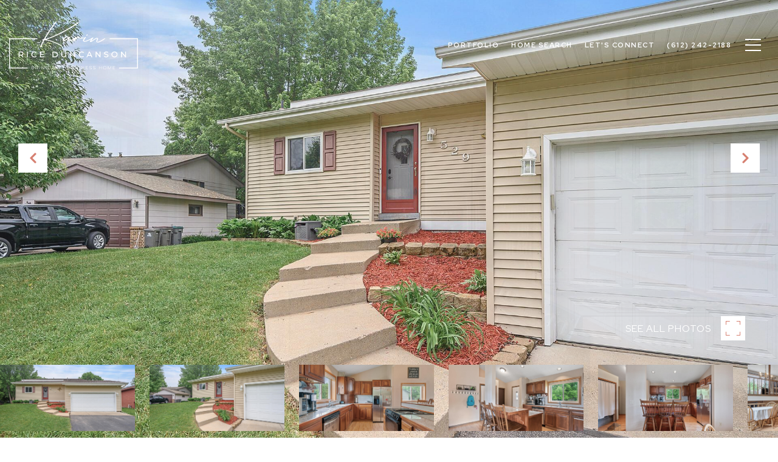

--- FILE ---
content_type: text/html
request_url: https://karinriceduncanson.com/modals.html
body_size: 4106
content:
    <style>
        #modal-86005e51-d320-46c1-8cfd-4c481e68ecd9 .close{display:none;}#modal-86005e51-d320-46c1-8cfd-4c481e68ecd9 .modal-content{height:100%;padding:80px 70px;}@media (max-width: 768px){#modal-86005e51-d320-46c1-8cfd-4c481e68ecd9 .modal-content{padding:24px;}}#modal-86005e51-d320-46c1-8cfd-4c481e68ecd9 .modal-content .popup-modal__close{display:block;}#modal-86005e51-d320-46c1-8cfd-4c481e68ecd9 .popup-modal{width:-webkit-fit-content;width:-moz-fit-content;width:fit-content;max-width:100%;margin-left:auto;margin-right:auto;position:relative;}#modal-86005e51-d320-46c1-8cfd-4c481e68ecd9 .popup-modal.with-image{height:100%;}#modal-86005e51-d320-46c1-8cfd-4c481e68ecd9 .popup-modal .lp-btn{-webkit-flex-shrink:0;-ms-flex-negative:0;flex-shrink:0;}#modal-86005e51-d320-46c1-8cfd-4c481e68ecd9 .popup-modal .lp-text--subtitle{max-width:100%;}#modal-86005e51-d320-46c1-8cfd-4c481e68ecd9 .popup-modal__close{position:absolute;right:5px;top:5px;z-index:10;background-color:transparent;border:none;width:40px;height:40px;cursor:pointer;opacity:0.2;display:none;color:inherit;}#modal-86005e51-d320-46c1-8cfd-4c481e68ecd9 .popup-modal__close:before,#modal-86005e51-d320-46c1-8cfd-4c481e68ecd9 .popup-modal__close:after{display:block;content:'';position:absolute;width:20px;height:2px;background-color:currentColor;left:50%;top:50%;}#modal-86005e51-d320-46c1-8cfd-4c481e68ecd9 .popup-modal__close:before{-webkit-transform:translate(-50%, -50%) rotate(45deg);-moz-transform:translate(-50%, -50%) rotate(45deg);-ms-transform:translate(-50%, -50%) rotate(45deg);transform:translate(-50%, -50%) rotate(45deg);}#modal-86005e51-d320-46c1-8cfd-4c481e68ecd9 .popup-modal__close:after{-webkit-transform:translate(-50%, -50%) rotate(-45deg);-moz-transform:translate(-50%, -50%) rotate(-45deg);-ms-transform:translate(-50%, -50%) rotate(-45deg);transform:translate(-50%, -50%) rotate(-45deg);}#modal-86005e51-d320-46c1-8cfd-4c481e68ecd9 .popup-modal__container{margin-left:auto;margin-right:auto;position:relative;height:100%;}#modal-86005e51-d320-46c1-8cfd-4c481e68ecd9 .popup-modal__container--with-image{min-height:463px;}@media (max-width: 768px){#modal-86005e51-d320-46c1-8cfd-4c481e68ecd9 .popup-modal__container--with-image{-webkit-flex-direction:column;-ms-flex-direction:column;flex-direction:column;overflow-y:auto;}}#modal-86005e51-d320-46c1-8cfd-4c481e68ecd9 .popup-modal__container--with-image .popup-modal__scroll{-webkit-flex-direction:row;-ms-flex-direction:row;flex-direction:row;display:-webkit-box;display:-webkit-flex;display:-ms-flexbox;display:flex;height:100%;min-height:463px;}@media (max-width: 768px){#modal-86005e51-d320-46c1-8cfd-4c481e68ecd9 .popup-modal__container--with-image .popup-modal__scroll{-webkit-flex-direction:column;-ms-flex-direction:column;flex-direction:column;min-height:100%;height:auto;}}#modal-86005e51-d320-46c1-8cfd-4c481e68ecd9 .popup-modal__container--with-image .popup-modal__image{width:50%;object-fit:cover;display:block;-webkit-flex-shrink:0;-ms-flex-negative:0;flex-shrink:0;}@media (max-width: 768px){#modal-86005e51-d320-46c1-8cfd-4c481e68ecd9 .popup-modal__container--with-image .popup-modal__image{width:100%;height:322px;}}#modal-86005e51-d320-46c1-8cfd-4c481e68ecd9 .popup-modal__container--with-image .popup-modal__form-field{margin-left:0;width:100%;max-width:100%;}@media (max-width: 768px){#modal-86005e51-d320-46c1-8cfd-4c481e68ecd9 .popup-modal__container--with-image .popup-modal__form-field{max-width:415px;}}#modal-86005e51-d320-46c1-8cfd-4c481e68ecd9 .popup-modal__container--with-image .popup-modal__title-group{text-align:left;}#modal-86005e51-d320-46c1-8cfd-4c481e68ecd9 .popup-modal__container--with-image .popup-modal__form{width:100%;}#modal-86005e51-d320-46c1-8cfd-4c481e68ecd9 .popup-modal__container--with-image .popup-modal__form.success{width:100%;}#modal-86005e51-d320-46c1-8cfd-4c481e68ecd9 .popup-modal__container--with-image .popup-modal__form-group{width:50%;padding-left:130px;padding-right:130px;}@media (max-width: 1200px){#modal-86005e51-d320-46c1-8cfd-4c481e68ecd9 .popup-modal__container--with-image .popup-modal__form-group{width:100%;padding:30px 50px;}}@media (max-width: 768px){#modal-86005e51-d320-46c1-8cfd-4c481e68ecd9 .popup-modal__container--with-image .popup-modal__form-group{width:100%;padding:20px;}}#modal-86005e51-d320-46c1-8cfd-4c481e68ecd9 .popup-modal__container--with-image .popup-modal__form-scroll{display:-webkit-box;display:-webkit-flex;display:-ms-flexbox;display:flex;-webkit-box-pack:start;-ms-flex-pack:start;-webkit-justify-content:flex-start;justify-content:flex-start;-webkit-align-items:flex-start;-webkit-box-align:flex-start;-ms-flex-align:flex-start;align-items:flex-start;-webkit-flex-direction:column;-ms-flex-direction:column;flex-direction:column;margin-top:auto;margin-bottom:auto;}@media (max-width: 768px){#modal-86005e51-d320-46c1-8cfd-4c481e68ecd9 .popup-modal__container--with-image .popup-modal__form-scroll{width:100%;padding:20px;min-height:auto;overflow-y:unset;}}#modal-86005e51-d320-46c1-8cfd-4c481e68ecd9 .popup-modal__title-group{margin-left:0;margin-right:0;}#modal-86005e51-d320-46c1-8cfd-4c481e68ecd9 .popup-modal__scroll{max-height:100%;overflow-y:auto;}#modal-86005e51-d320-46c1-8cfd-4c481e68ecd9 .popup-modal__form{text-align:center;max-width:100%;width:860px;display:-webkit-box;display:-webkit-flex;display:-ms-flexbox;display:flex;-webkit-flex-direction:column;-ms-flex-direction:column;flex-direction:column;-webkit-box-pack:center;-ms-flex-pack:center;-webkit-justify-content:center;justify-content:center;position:relative;margin-bottom:0;height:100%;margin-left:auto;margin-right:auto;}#modal-86005e51-d320-46c1-8cfd-4c481e68ecd9 .popup-modal__form-group{padding:80px;width:100%;overflow-y:auto;display:-webkit-box;display:-webkit-flex;display:-ms-flexbox;display:flex;}@media (max-width: 768px){#modal-86005e51-d320-46c1-8cfd-4c481e68ecd9 .popup-modal__form-group{padding:30px;overflow-y:unset;}}#modal-86005e51-d320-46c1-8cfd-4c481e68ecd9 .popup-modal__form-scroll{width:100%;}#modal-86005e51-d320-46c1-8cfd-4c481e68ecd9 .popup-modal__form-field{max-width:415px;margin-left:auto;margin-right:auto;}#modal-86005e51-d320-46c1-8cfd-4c481e68ecd9 .popup-modal__input{width:100%;margin-bottom:24px;}#modal-86005e51-d320-46c1-8cfd-4c481e68ecd9 .popup-modal .thank-you{display:none;padding:80px;width:100vw;max-width:100%;-webkit-flex-direction:column;-ms-flex-direction:column;flex-direction:column;-webkit-box-pack:center;-ms-flex-pack:center;-webkit-justify-content:center;justify-content:center;-webkit-align-items:center;-webkit-box-align:center;-ms-flex-align:center;align-items:center;}@media (max-width: 768px){#modal-86005e51-d320-46c1-8cfd-4c481e68ecd9 .popup-modal .thank-you{padding:30px;}}#modal-86005e51-d320-46c1-8cfd-4c481e68ecd9 .popup-modal .success .thank-you{display:-webkit-box;display:-webkit-flex;display:-ms-flexbox;display:flex;}#modal-86005e51-d320-46c1-8cfd-4c481e68ecd9 .popup-modal .success .popup-modal__form-scroll{display:none;}#modal-86005e51-d320-46c1-8cfd-4c481e68ecd9 .popup-modal .success .popup-modal__image{display:none;}#modal-86005e51-d320-46c1-8cfd-4c481e68ecd9 .popup-modal .success .popup-modal__form-group{display:none;}#modal-86005e51-d320-46c1-8cfd-4c481e68ecd9 .popup-modal .popup-modal__container--with-image .success .popup-modal__scroll{display:none;}#modal-86005e51-d320-46c1-8cfd-4c481e68ecd9 .h-pot{height:0;width:0;overflow:hidden;visibility:hidden;line-height:0;font-size:0;position:absolute;}#modal-86005e51-d320-46c1-8cfd-4c481e68ecd9 .lp-h-pot{width:1px;}#modal-86005e51-d320-46c1-8cfd-4c481e68ecd9 .lp-disclaimer{max-width:415px;margin:0 auto 20px auto;}
    </style>
    <script type="text/javascript">
        window.luxuryPresence._modalIncludes = {"modals":[{"modalId":"86005e51-d320-46c1-8cfd-4c481e68ecd9","websiteId":"e78edfc6-5651-49c2-b8e8-da07b397ec5d","templateId":null,"elementId":"565537f4-5abc-4e82-a579-1dcb0c087620","name":"Email Sign Up Modal","displayOrder":0,"formValues":{"image":"","title":"Like what you're reading?","subheader":"Sign up to learn more!","buttonText":"SUBMIT","buttonStyle":"button-style-1","backgroundType":{"bgType":"SOLID","bgColor":"#ffffff","bgImage":"https://media-production.lp-cdn.com/media/5b100ecb-79d9-40e5-b66d-462e5805698b","bgVideo":"https://luxuryp.s3.amazonaws.com/video/4ktguf3j1dfhigo4eboe9uaor.mp4","opacity":0,"fontColor":"#000000","overlayColor":"rgba(0, 0, 0, 0)","bgVideoPoster":null},"secondaryButton":{"id":"64","path":"/properties","show":true,"type":"LINK","email":"","phone":"","style":"button-style-1","content":"VIEW ALL PROPERTIES"},"success-message":"Thank You!","success-description":"","RedirectAfterFormSubmissionURL":""},"customHtmlMarkdown":null,"customCss":null,"sourceResource":null,"sourceVariables":{},"pageSpecific":true,"trigger":"TIMER","backgroundColor":"rgba(0,0,0,.92)","colorSettings":null,"timerDelay":5000,"lastUpdatingUserId":"862df6dc-25f7-410c-8e3b-3983657ec2f8","lastUpdateHash":"1da32faf-a1ce-590b-bc41-42b3db4045a9","createdAt":"2023-04-03T13:16:41.919Z","updatedAt":"2025-01-03T21:51:09.363Z","mediaMap":{},"created_at":"2023-04-03T13:16:41.919Z","updated_at":"2025-01-03T21:51:09.363Z","deleted_at":null,"pages":[{"modalId":"86005e51-d320-46c1-8cfd-4c481e68ecd9","pageId":"e9fea35e-3ddf-4b15-99c5-15501e31e467","createdAt":"2023-04-03T13:17:33.269Z"}]}]};

        const {loadJs, loadCss, jsLibsMap} = window.luxuryPresence.libs;

        const enabledLibsMap = {
            enableParollerJs: 'paroller',
            enableIonRangeSlider: 'ionRangeSlider',
            enableSplide: 'splide',
            enableWowJs: 'wow',
            enableJquery: 'jquery',
            enableSlickJs: 'slick',
        };
        const requiredLibs = [];
                requiredLibs.push(enabledLibsMap['enableWowJs']);
                requiredLibs.push(enabledLibsMap['enableSlickJs']);
                requiredLibs.push(enabledLibsMap['enableParollerJs']);
                requiredLibs.push(enabledLibsMap['enableIonRangeSlider']);
                requiredLibs.push(enabledLibsMap['enableJquery']);
                requiredLibs.push(enabledLibsMap['enableSplide']);

        const loadScriptAsync = (url) => {
            return new Promise((resolve, reject) => {
                loadJs(url, resolve);
            });
        };

        const loadDependencies = async (libs) => {
            for (const lib of libs) {
                const libConfig = jsLibsMap[lib];
                if (libConfig && !libConfig.isLoaded) {

                    if (libConfig.requires) {
                        await loadDependencies(libConfig.requires);
                    }

                    await loadScriptAsync(libConfig.jsSrc);
                    if (libConfig.cssSrc) {
                        loadCss(libConfig.cssSrc);
                    }

                    libConfig.isLoaded = true;
                }
            }
        };


        const initializeModalScripts = () => {
                try {
(function init(sectionDomId) {
  var section = $('#' + sectionDomId);
  section.find('.popup-modal').on('click', function (e) {
    e.stopPropagation();
    return;
  });
  section.on('click', function () {
    window.lpUI.hideModal(sectionDomId);
  });
  $('#' + sectionDomId).on('lpui-show', function () {
    window.lpUI.requestScrollLock(sectionDomId);
  });
  const form = $("#" + sectionDomId).find("form");
  const redirectLink = $('#' + sectionDomId + ' .redirect-link');
  form.on("reset", function () {
    redirectPage(redirectLink);
  });
  function redirectPage(link) {
    if (link.length) {
      const rawHref = link.attr('href');
      link.attr('href', setHttp(rawHref));
      link[0].click();
    }
  }
  function setHttp(link) {
    if (link.search(/^http[s]?\:\/\/|\//) == -1) {
      link = 'http://' + link;
    }
    return link;
  }
})('modal-86005e51-d320-46c1-8cfd-4c481e68ecd9', 'undefined');
} catch(e) {
console.log(e);
}
        };

        // Dynamically load all required libraries and execute modal scripts
        (async () => {
            try {
                await loadDependencies(requiredLibs);
                initializeModalScripts();
            } catch (error) {
                console.error("Error loading libraries: ", error);
            }
        })();
    </script>
        <div id="modal-86005e51-d320-46c1-8cfd-4c481e68ecd9" class="modal "
            data-el-id="565537f4-5abc-4e82-a579-1dcb0c087620"
            style="background-color: rgba(0,0,0,.92);"
            >
            <div class="modal-content">
                <div class="popup-modal  redesign">
        
          <div class="popup-modal__container ">
        
        
            <form class="popup-modal__form " data-type="contact-form" style="background: #ffffff; color: #000000">
              <button class="popup-modal__close close"></button>
              <div class="popup-modal__scroll">
                <div class="popup-modal__form-group">
                  
                    <div class="popup-modal__form-scroll">
        
                    <div class="lp-title-group popup-modal__title-group">
                      <h2 class="lp-h2">Like what you&#x27;re reading?</h2>
                      <div class="lp-h4 lp-text--subtitle lp-pre-line">Sign up to learn more!</div>
                    </div>
        
                    <div class="popup-modal__form-field">
                      <input id="mp-email" name="email" type="email" class="lp-input popup-modal__input" placeholder="Email" required pattern="[a-zA-Z0-9.!#$%&amp;’*+/=?^_`{|}~-]+@[a-zA-Z0-9-]+(?:\.[a-zA-Z0-9-]+)+">
                      <input type="hidden" name="source" value="CONTACT_INQUIRY">
                      <input id="mp-middleName" name="middleName" value="" autocomplete="off" tabindex="-1" class="lp-h-pot">
                    </div>
                    <div class="lp-disclaimer">  <label style='display: none;' for='-termsAccepted'>Opt In/Disclaimer Consent:</label>
          <label class='lp-tcr-content'>
            <span class='lp-tcr-checkbox'>
              <input
                type='checkbox'
                id='-termsAccepted'
                name='termsAccepted'
                oninvalid="this.setCustomValidity('Please accept the terms and conditions')"
                oninput="this.setCustomValidity('')"
                required
              /></span>
            <span class='lp-tcr-message'>
              
                I agree to be contacted by
                Karin Rice Duncanson
                via call, email, and text for real estate services. To opt out, you can reply 'stop' at any time or reply 'help' for assistance. 
                You can also click the unsubscribe link in the emails. Message and data rates may apply. Message frequency may vary.
                <a href='/terms-and-conditions' target='_blank'>Privacy Policy</a>.
            </span>
          </label>
        </div>
                    <button class="lp-btn lp-btn--dark lp-btn--outline lp-btn--mob-full-width button-style-1" type="submit">SUBMIT</button>
                  </div>
        
                </div>
              </div>
        
              <div class="thank-you ">
                <div class="lp-title-group">
                  <h2 class="lp-h2">Thank You!</h2>
                </div>
                        <a
                            href="/properties"
                            
                            class="lp-btn lp-btn--dark lp-btn--outline lp-btn--mob-full-width button-style-1"
                            
                            
                            
                            
                            
                            >
                                    VIEW ALL PROPERTIES
                            </a>
              </div>
            </form>
            
          </div>
        </div>
            </div>
            <button class="close lp-close" type="button" aria-label="close modal">
                <span class="lp-close-icon" aria-hidden="true"></span>
            </button>
        </div><script>(function(){function c(){var b=a.contentDocument||a.contentWindow.document;if(b){var d=b.createElement('script');d.innerHTML="window.__CF$cv$params={r:'9c3b5b51fe353cd0',t:'MTc2OTM4MTcxMS4wMDAwMDA='};var a=document.createElement('script');a.nonce='';a.src='/cdn-cgi/challenge-platform/scripts/jsd/main.js';document.getElementsByTagName('head')[0].appendChild(a);";b.getElementsByTagName('head')[0].appendChild(d)}}if(document.body){var a=document.createElement('iframe');a.height=1;a.width=1;a.style.position='absolute';a.style.top=0;a.style.left=0;a.style.border='none';a.style.visibility='hidden';document.body.appendChild(a);if('loading'!==document.readyState)c();else if(window.addEventListener)document.addEventListener('DOMContentLoaded',c);else{var e=document.onreadystatechange||function(){};document.onreadystatechange=function(b){e(b);'loading'!==document.readyState&&(document.onreadystatechange=e,c())}}}})();</script>

--- FILE ---
content_type: text/html; charset=utf-8
request_url: https://bss.luxurypresence.com/buttons/googleOneTap?companyId=3d2331da-e781-4d5d-b46f-f64da520a976&websiteId=e78edfc6-5651-49c2-b8e8-da07b397ec5d&pageId=850a27a6-8445-4982-ba1b-8cd1385065c2&sourceUrl=https%3A%2F%2Fkarinriceduncanson.com%2Fproperties%2F529-concord-circle-chaska-mn-55318-6366221&pageMeta=%7B%22sourceResource%22%3A%22properties%22%2C%22pageElementId%22%3A%223b438c27-171d-4eae-8897-4ea2bdde389b%22%2C%22pageQueryVariables%22%3A%7B%22property%22%3A%7B%22id%22%3A%223b438c27-171d-4eae-8897-4ea2bdde389b%22%7D%2C%22properties%22%3A%7B%22relatedNeighborhoodPropertyId%22%3A%223b438c27-171d-4eae-8897-4ea2bdde389b%22%2C%22sort%22%3A%22salesPrice%22%7D%2C%22neighborhood%22%3A%7B%7D%2C%22pressReleases%22%3A%7B%22propertyId%22%3A%223b438c27-171d-4eae-8897-4ea2bdde389b%22%7D%7D%7D
body_size: 2886
content:
<style>
  html, body {margin: 0; padding: 0;}
</style>
<script src="https://accounts.google.com/gsi/client" async defer></script>
<script>
const parseURL = (url) => {
    const a = document.createElement('a');
    a.href = url;
    return a.origin;
}

const login = (token, provider, source)  => {
  const origin = (window.location != window.parent.location)
    ? parseURL(document.referrer)
    : window.location.origin;  
  const xhr = new XMLHttpRequest();
  xhr.responseType = 'json';
  xhr.onreadystatechange = function() {
    if (xhr.readyState === 4) {
      const response = xhr.response;
      const msg = {
        event: response.status,
        provider: provider,
        source: source,
        token: token
      }
      window.parent.postMessage(msg, origin);
    }
  }
  xhr.withCredentials = true;
  xhr.open('POST', `${origin}/api/v1/auth/login`, true);
  xhr.setRequestHeader("Content-Type", "application/json;charset=UTF-8");
  xhr.send(JSON.stringify({
    token,
    provider,
    source,
    websiteId: 'e78edfc6-5651-49c2-b8e8-da07b397ec5d',
    companyId: '3d2331da-e781-4d5d-b46f-f64da520a976',
    pageId: '850a27a6-8445-4982-ba1b-8cd1385065c2',
    sourceUrl: 'https://karinriceduncanson.com/properties/529-concord-circle-chaska-mn-55318-6366221',
    pageMeta: '{"sourceResource":"properties","pageElementId":"3b438c27-171d-4eae-8897-4ea2bdde389b","pageQueryVariables":{"property":{"id":"3b438c27-171d-4eae-8897-4ea2bdde389b"},"properties":{"relatedNeighborhoodPropertyId":"3b438c27-171d-4eae-8897-4ea2bdde389b","sort":"salesPrice"},"neighborhood":{},"pressReleases":{"propertyId":"3b438c27-171d-4eae-8897-4ea2bdde389b"}}}',
    utm: '',
    referrer: ''
  }));
}

function getExpirationCookie(expiresInMiliseconds) {
  const tomorrow  = new Date(Date.now() + expiresInMiliseconds); // The Date object returns today's timestamp
  return `karinriceduncanson.com-SID=true; expires=${tomorrow.toUTCString()}; path=/; Secure; SameSite=None`;
}

function handleCredentialResponse(response) {
  document.cookie = getExpirationCookie(24 * 60 * 60 * 1000); // 1 day
  login(response.credential, 'GOOGLE', 'GOOGLE_SIGN_ON');
}

function handleClose() {
  const msg = {
    event: 'cancel',
    provider: 'GOOGLE',
    source: 'GOOGLE_SIGN_ON'
  }
  const origin = (window.location != window.parent.location)
    ? parseURL(document.referrer)
    : window.location.origin;
  window.parent.postMessage(msg, origin);
  document.cookie = getExpirationCookie(2 * 60 * 60 * 1000); // 2 hours
}

</script>
<div id="g_id_onload"
  data-client_id="673515100752-7s6f6j0qab4skl22cjpp7eirb2rjmfcg.apps.googleusercontent.com"
  data-callback="handleCredentialResponse"
  data-intermediate_iframe_close_callback="handleClose"
  data-state_cookie_domain = "karinriceduncanson.com"
  data-allowed_parent_origin="https://karinriceduncanson.com"
  data-skip_prompt_cookie="karinriceduncanson.com-SID"
  data-cancel_on_tap_outside="false"
></div>

--- FILE ---
content_type: application/javascript; charset=UTF-8
request_url: https://karinriceduncanson.com/cdn-cgi/challenge-platform/h/b/scripts/jsd/d251aa49a8a3/main.js?
body_size: 9205
content:
window._cf_chl_opt={AKGCx8:'b'};~function(k6,Ky,KH,Kx,Kv,Ko,KQ,Kr,Kq,k1){k6=Z,function(E,K,kb,k5,k,L){for(kb={E:300,K:403,k:318,L:371,l:363,f:462,C:316,I:322,T:416,i:410,G:333,A:305},k5=Z,k=E();!![];)try{if(L=-parseInt(k5(kb.E))/1*(-parseInt(k5(kb.K))/2)+parseInt(k5(kb.k))/3+parseInt(k5(kb.L))/4+-parseInt(k5(kb.l))/5*(parseInt(k5(kb.f))/6)+parseInt(k5(kb.C))/7*(parseInt(k5(kb.I))/8)+parseInt(k5(kb.T))/9*(parseInt(k5(kb.i))/10)+parseInt(k5(kb.G))/11*(-parseInt(k5(kb.A))/12),K===L)break;else k.push(k.shift())}catch(l){k.push(k.shift())}}(S,586970),Ky=this||self,KH=Ky[k6(362)],Kx=function(LL,Lk,LK,LE,LZ,k7,K,k,L,l){return LL={E:431,K:531,k:437,L:435,l:521},Lk={E:404,K:388,k:515,L:490,l:511,f:405,C:323,I:404,T:404,i:419,G:530,A:359,U:331,F:312,s:429,J:404,B:342,P:343,X:380,e:404,Y:314,W:533,V:474,m:463,z:533,b:404,y:348,H:504,x:348,v:499,o:404},LK={E:330},LE={E:411},LZ={E:326,K:544,k:405,L:323,l:330,f:420,C:465,I:348,T:451,i:445,G:430,A:504,U:430,F:375,s:411,J:312,B:342,P:417,X:312,e:393,Y:426,W:436,V:380,m:312,z:411,b:450,y:405,H:404,x:323,v:311,o:429,R:538,d:451,j:445,Q:430,D:380,M:312,h:411,n:429,g:380,c:312,N:349,a:331,O:516,w0:480,w1:380,w2:312,w3:450,w4:539,w5:385,w6:312,w7:349,w8:454,w9:312,ww:463},k7=k6,K={'UsfNR':k7(LL.E),'Egdue':function(f,C){return f==C},'NVfRS':function(f,C){return f<C},'DUHbY':function(f,C){return f+C},'LniJu':function(f,C){return f>C},'SbQay':function(f,C){return f(C)},'dJqEo':function(f,C){return C==f},'duRVK':function(f,C){return f<C},'CoAIh':function(f,C){return C|f},'xwQWY':function(f,C){return f==C},'Impfn':function(f,C){return f-C},'eqqdA':function(f,C){return f<<C},'Fvbwg':function(f,C){return f|C},'hnKQR':function(f,C){return C&f},'zpkRR':function(f,C){return f==C},'PtfiQ':function(f,C){return C==f},'UCFgG':function(f,C){return f(C)},'xlYHS':function(f,C){return f>C},'DDhdR':function(f,C){return f<<C},'yyyGK':function(f,C){return f==C},'UUybQ':function(f,C){return C|f},'nzxHL':function(f,C){return f-C},'JWXgE':k7(LL.K),'WdIRm':k7(LL.k),'kipxn':function(f,C){return C!=f},'gjhWk':function(f,C){return C==f},'aNHhQ':function(f,C){return f<C},'PxLhN':function(f,C){return f(C)},'gZiCT':function(f,C){return f!=C},'qFawe':function(f,C){return f==C},'vujKM':function(f,C){return f*C},'Gzwun':function(f,C){return C==f}},k=String[k7(LL.L)],L={'h':function(f,L9){return L9={E:431,K:348},f==null?'':L.g(f,6,function(C,k8){return k8=Z,k8(L9.E)[k8(L9.K)](C)})},'g':function(C,I,T,LS,k9,i,G,A,U,F,s,J,B,P,X,Y,W,V,z,y,H){if(LS={E:326,K:348},k9=k7,i={},i[k9(LZ.E)]=K[k9(LZ.K)],G=i,K[k9(LZ.k)](null,C))return'';for(U={},F={},s='',J=2,B=3,P=2,X=[],Y=0,W=0,V=0;K[k9(LZ.L)](V,C[k9(LZ.l)]);V+=1)if(k9(LZ.f)===k9(LZ.C))return null==L?'':T.g(X,6,function(o,kw){return kw=k9,G[kw(LS.E)][kw(LS.K)](o)});else if(z=C[k9(LZ.I)](V),Object[k9(LZ.T)][k9(LZ.i)][k9(LZ.G)](U,z)||(U[z]=B++,F[z]=!0),y=K[k9(LZ.A)](s,z),Object[k9(LZ.T)][k9(LZ.i)][k9(LZ.G)](U,y))s=y;else{if(Object[k9(LZ.T)][k9(LZ.i)][k9(LZ.U)](F,s)){if(K[k9(LZ.F)](256,s[k9(LZ.s)](0))){for(A=0;A<P;Y<<=1,I-1==W?(W=0,X[k9(LZ.J)](K[k9(LZ.B)](T,Y)),Y=0):W++,A++);for(H=s[k9(LZ.s)](0),A=0;8>A;Y=Y<<1|H&1.67,K[k9(LZ.P)](W,I-1)?(W=0,X[k9(LZ.X)](T(Y)),Y=0):W++,H>>=1,A++);}else{for(H=1,A=0;K[k9(LZ.e)](A,P);Y=K[k9(LZ.Y)](Y<<1.54,H),K[k9(LZ.W)](W,K[k9(LZ.V)](I,1))?(W=0,X[k9(LZ.m)](T(Y)),Y=0):W++,H=0,A++);for(H=s[k9(LZ.z)](0),A=0;16>A;Y=K[k9(LZ.b)](Y,1)|H&1.73,W==I-1?(W=0,X[k9(LZ.m)](T(Y)),Y=0):W++,H>>=1,A++);}J--,K[k9(LZ.y)](0,J)&&(J=Math[k9(LZ.H)](2,P),P++),delete F[s]}else for(H=U[s],A=0;K[k9(LZ.x)](A,P);Y=K[k9(LZ.v)](Y<<1.36,K[k9(LZ.o)](H,1)),K[k9(LZ.R)](W,I-1)?(W=0,X[k9(LZ.J)](T(Y)),Y=0):W++,H>>=1,A++);s=(J--,K[k9(LZ.P)](0,J)&&(J=Math[k9(LZ.H)](2,P),P++),U[y]=B++,K[k9(LZ.B)](String,z))}if(s!==''){if(Object[k9(LZ.d)][k9(LZ.j)][k9(LZ.Q)](F,s)){if(K[k9(LZ.F)](256,s[k9(LZ.z)](0))){for(A=0;A<P;Y<<=1,K[k9(LZ.R)](W,K[k9(LZ.D)](I,1))?(W=0,X[k9(LZ.M)](T(Y)),Y=0):W++,A++);for(H=s[k9(LZ.h)](0),A=0;8>A;Y=Y<<1|K[k9(LZ.n)](H,1),K[k9(LZ.R)](W,K[k9(LZ.g)](I,1))?(W=0,X[k9(LZ.c)](T(Y)),Y=0):W++,H>>=1,A++);}else{for(H=1,A=0;A<P;Y=Y<<1.82|H,K[k9(LZ.N)](W,K[k9(LZ.V)](I,1))?(W=0,X[k9(LZ.X)](K[k9(LZ.a)](T,Y)),Y=0):W++,H=0,A++);for(H=s[k9(LZ.s)](0),A=0;K[k9(LZ.O)](16,A);Y=K[k9(LZ.w0)](Y,1)|1&H,W==K[k9(LZ.w1)](I,1)?(W=0,X[k9(LZ.w2)](T(Y)),Y=0):W++,H>>=1,A++);}J--,J==0&&(J=Math[k9(LZ.H)](2,P),P++),delete F[s]}else for(H=U[s],A=0;A<P;Y=K[k9(LZ.w3)](Y,1)|K[k9(LZ.n)](H,1),K[k9(LZ.w4)](W,I-1)?(W=0,X[k9(LZ.w2)](T(Y)),Y=0):W++,H>>=1,A++);J--,J==0&&P++}for(H=2,A=0;A<P;Y=K[k9(LZ.w5)](K[k9(LZ.b)](Y,1),1.51&H),W==K[k9(LZ.D)](I,1)?(W=0,X[k9(LZ.w6)](T(Y)),Y=0):W++,H>>=1,A++);for(;;)if(Y<<=1,K[k9(LZ.w7)](W,K[k9(LZ.w8)](I,1))){X[k9(LZ.w9)](T(Y));break}else W++;return X[k9(LZ.ww)]('')},'j':function(f,kS){return kS=k7,f==null?'':f==''?null:L.i(f[kS(LK.E)],32768,function(C,kZ){return kZ=kS,f[kZ(LE.E)](C)})},'i':function(C,I,T,kE,i,G,A,U,F,s,J,B,P,X,Y,W,z,V){for(kE=k7,i=[],G=4,A=4,U=3,F=[],B=T(0),P=I,X=1,s=0;3>s;i[s]=s,s+=1);for(Y=0,W=Math[kE(Lk.E)](2,2),J=1;J!=W;kE(Lk.K)===K[kE(Lk.k)]?Y(K[kE(Lk.L)]+L[kE(Lk.l)]):(V=P&B,P>>=1,K[kE(Lk.f)](0,P)&&(P=I,B=T(X++)),Y|=(K[kE(Lk.C)](0,V)?1:0)*J,J<<=1));switch(Y){case 0:for(Y=0,W=Math[kE(Lk.I)](2,8),J=1;J!=W;V=P&B,P>>=1,0==P&&(P=I,B=T(X++)),Y|=J*(0<V?1:0),J<<=1);z=k(Y);break;case 1:for(Y=0,W=Math[kE(Lk.T)](2,16),J=1;K[kE(Lk.i)](J,W);V=P&B,P>>=1,K[kE(Lk.G)](0,P)&&(P=I,B=T(X++)),Y|=(K[kE(Lk.A)](0,V)?1:0)*J,J<<=1);z=K[kE(Lk.U)](k,Y);break;case 2:return''}for(s=i[3]=z,F[kE(Lk.F)](z);;){if(X>C)return'';for(Y=0,W=Math[kE(Lk.E)](2,U),J=1;W!=J;V=K[kE(Lk.s)](B,P),P>>=1,0==P&&(P=I,B=T(X++)),Y|=J*(0<V?1:0),J<<=1);switch(z=Y){case 0:for(Y=0,W=Math[kE(Lk.J)](2,8),J=1;W!=J;V=B&P,P>>=1,0==P&&(P=I,B=K[kE(Lk.B)](T,X++)),Y|=(0<V?1:0)*J,J<<=1);i[A++]=K[kE(Lk.P)](k,Y),z=K[kE(Lk.X)](A,1),G--;break;case 1:for(Y=0,W=Math[kE(Lk.e)](2,16),J=1;K[kE(Lk.Y)](J,W);V=P&B,P>>=1,K[kE(Lk.W)](0,P)&&(P=I,B=T(X++)),Y|=K[kE(Lk.V)](0<V?1:0,J),J<<=1);i[A++]=k(Y),z=A-1,G--;break;case 2:return F[kE(Lk.m)]('')}if(K[kE(Lk.z)](0,G)&&(G=Math[kE(Lk.b)](2,U),U++),i[z])z=i[z];else if(A===z)z=s+s[kE(Lk.y)](0);else return null;F[kE(Lk.F)](z),i[A++]=K[kE(Lk.H)](s,z[kE(Lk.x)](0)),G--,s=z,K[kE(Lk.v)](0,G)&&(G=Math[kE(Lk.o)](2,U),U++)}}},l={},l[k7(LL.l)]=L.h,l}(),Kv={},Kv[k6(495)]='o',Kv[k6(383)]='s',Kv[k6(317)]='u',Kv[k6(478)]='z',Kv[k6(484)]='n',Kv[k6(520)]='I',Kv[k6(353)]='b',Ko=Kv,Ky[k6(339)]=function(E,K,L,C,Lv,Lx,LH,kl,I,i,G,A,U,F,s){if(Lv={E:336,K:422,k:517,L:442,l:357,f:547,C:414,I:308,T:528,i:414,G:486,A:382,U:330,F:526,s:447,J:411,B:525,P:312,X:337,e:487,Y:324,W:312,V:487,m:464,z:337,b:439,y:485,H:398,x:441,v:398,o:404,R:555,d:370,j:421,Q:360,D:338},Lx={E:472,K:332,k:330,L:422,l:500},LH={E:451,K:445,k:430,L:312},kl=k6,I={'GrKJt':function(J,B){return J<B},'ftJhQ':function(J,B){return B===J},'gZMsc':function(J,B){return J<B},'efrLm':function(J,B){return J>B},'KWUIj':function(J,B){return B|J},'ZJvmv':function(J,B){return B==J},'HeHqZ':function(J,B){return J-B},'sFrWI':function(J,B){return J<<B},'vivVu':function(J,B){return B&J},'jCqmc':function(J,B){return J==B},'Bohnn':function(J,B){return J(B)},'SvNFt':function(J,B){return J===B},'ZphFX':kl(Lv.E),'kuurA':function(J,B){return J===B},'mTPEA':function(J,B){return J+B},'DDReh':function(J,B,P){return J(B,P)}},I[kl(Lv.K)](null,K)||I[kl(Lv.k)](void 0,K))return C;for(i=Kj(K),E[kl(Lv.L)][kl(Lv.l)]&&(i=i[kl(Lv.f)](E[kl(Lv.L)][kl(Lv.l)](K))),i=E[kl(Lv.C)][kl(Lv.I)]&&E[kl(Lv.T)]?E[kl(Lv.i)][kl(Lv.I)](new E[(kl(Lv.T))](i)):function(J,kC,B){for(kC=kl,J[kC(Lx.E)](),B=0;I[kC(Lx.K)](B,J[kC(Lx.k)]);I[kC(Lx.L)](J[B],J[B+1])?J[kC(Lx.l)](B+1,1):B+=1);return J}(i),G='nAsAaAb'.split('A'),G=G[kl(Lv.G)][kl(Lv.A)](G),A=0;A<i[kl(Lv.U)];A++)if(I[kl(Lv.k)](kl(Lv.F),I[kl(Lv.s)])){if(256>ws[kl(Lv.J)](0)){for(Sz=0;I[kl(Lv.B)](Sb,Sy);Sx<<=1,Sv==So-1?(SR=0,Sd[kl(Lv.P)](Sj(SQ)),Sr=0):SD++,SH++);for(Sq=SM[kl(Lv.J)](0),Sh=0;I[kl(Lv.X)](8,Sn);Sc=I[kl(Lv.e)](SN<<1.31,Sa&1),I[kl(Lv.Y)](SO,Z0-1)?(Z1=0,Z2[kl(Lv.W)](Z3(Z4)),Z5=0):Z6++,Z7>>=1,Sg++);}else{for(Z8=1,Z9=0;Zw<ZS;ZE=I[kl(Lv.V)](ZK<<1.01,Zk),ZL==I[kl(Lv.m)](Zl,1)?(Zf=0,ZC[kl(Lv.W)](ZI(Zu)),ZT=0):Zt++,Zi=0,ZZ++);for(ZG=ZA[kl(Lv.J)](0),ZU=0;I[kl(Lv.z)](16,ZF);ZJ=I[kl(Lv.b)](Zp,1)|I[kl(Lv.y)](ZB,1),I[kl(Lv.H)](ZP,ZX-1)?(Ze=0,ZY[kl(Lv.W)](I[kl(Lv.x)](ZW,ZV)),Zm=0):Zz++,Zb>>=1,Zs++);}SB--,I[kl(Lv.v)](0,SP)&&(SX=Se[kl(Lv.o)](2,SY),SW++),delete SV[Sm]}else(U=i[A],F=Kd(E,K,U),G(F))?(s='s'===F&&!E[kl(Lv.R)](K[U]),I[kl(Lv.d)](kl(Lv.j),I[kl(Lv.Q)](L,U))?T(L+U,F):s||T(L+U,K[U])):I[kl(Lv.D)](T,L+U,F);return C;function T(J,B,kf){kf=kl,Object[kf(LH.E)][kf(LH.K)][kf(LH.k)](C,B)||(C[B]=[]),C[B][kf(LH.L)](J)}},KQ=k6(459)[k6(508)](';'),Kr=KQ[k6(486)][k6(382)](KQ),Ky[k6(364)]=function(E,K,LR,kI,k,L,l,C){for(LR={E:379,K:330,k:330,L:367,l:312,f:310},kI=k6,k=Object[kI(LR.E)](K),L=0;L<k[kI(LR.K)];L++)if(l=k[L],'f'===l&&(l='N'),E[l]){for(C=0;C<K[k[L]][kI(LR.k)];-1===E[l][kI(LR.L)](K[k[L]][C])&&(Kr(K[k[L]][C])||E[l][kI(LR.l)]('o.'+K[k[L]][C])),C++);}else E[l]=K[k[L]][kI(LR.f)](function(I){return'o.'+I})},Kq=null,k1=k0(),k3();function Kc(K,lS,kU,k,L){return lS={E:473,K:518},kU=k6,k={},k[kU(lS.E)]=function(l,f){return l<f},L=k,L[kU(lS.E)](Math[kU(lS.K)](),K)}function S(ly){return ly='QIkXQ,18mdfsBF,join,HeHqZ,BlXTE,ubHIl,lPdiN,log,NxqGo,toString,UiYoD,sort,DmhBB,vujKM,tDjzX,LRmiB4,/b/ov1/0.801151002804444:1769379879:qkubcWYdvAH-HYkgrv3yVXlruJFw3mycgKy3Zv1kNLI/,symbol,source,DDhdR,randomUUID,location,kOnaE,number,vivVu,includes,KWUIj,GUsWL,SSTpq3,JWXgE,RGoYM,error on cf_chl_props,cmhEF,AYzJb,object,EVkba,body,qzhPS,Gzwun,splice,Eeeqj,loIDa,bJBrA,DUHbY,floor,GfeeJ,navigator,split,EfJIG,YFbCr,status,KNonm,FjIAe,AggeY,WdIRm,xlYHS,SvNFt,random,AqcDf,bigint,CisplRwWTdzk,LWbQB,chctx,clientInformation,gZMsc,SywIm,lRFxX,Set,ycsrR,gjhWk,http-code:,DOMContentLoaded,qFawe,SXCqk,tQMus,MkwDL,WqqUL,zpkRR,yyyGK,dbrAq,tabIndex,isArray,PNYQz,UsfNR,ARHSv,/cdn-cgi/challenge-platform/h/,concat,FuRVU,fGMol,lnQfg,pSIPX,GniHv,Tvfyy,success,isNaN,POST,2qjuPdu,mHaal,iyPte,DDPYw,iframe,948xPWaRJ,errorInfoObject,timeout,from,TYlZ6,map,Fvbwg,push,href,gZiCT,xyUvZ,14ULdDnO,undefined,2102232APsthJ,parent,AKGCx8,SNcup,470864lVasot,NVfRS,ZJvmv,addEventListener,Tcdck,onerror,xhr-error,readyState,length,UCFgG,GrKJt,146751BpDQAW,btZlj,jEvYm,GaDtk,efrLm,DDReh,pRIb1,/jsd/oneshot/d251aa49a8a3/0.801151002804444:1769379879:qkubcWYdvAH-HYkgrv3yVXlruJFw3mycgKy3Zv1kNLI/,FYNpd,SbQay,PxLhN,contentWindow,ewFgz,PTtZa,NoqAY,charAt,PtfiQ,JBxy9,onload,BXhpe,boolean,ohDef,dqMsq,fNdsH,getOwnPropertyNames,sid,aNHhQ,mTPEA,open,document,1460905FGcLvf,rxvNi8,pkLOA2,error,indexOf,ZXwDY,2|3|4|5|6|7|1|0,kuurA,2689412SgrQaB,onreadystatechange,createElement,OWIsS,LniJu,getPrototypeOf,postMessage,LYZeR,keys,Impfn,contentDocument,bind,string,jsd,UUybQ,GPVxy,send,sxlAS,saClm,gsPSN,NQIqy,now,duRVK,CjgEa,_cf_chl_opt,display: none,kzOyi,jCqmc,aUjz8,3|1|2|4|0,lDDfh,ontimeout,916396waYwjz,pow,Egdue,function,ggJQM,lZJxV,/invisible/jsd,10NiVNCw,charCodeAt,IYDVM,event,Array,ZBTVg,992187kSVOHs,dJqEo,[native code],kipxn,mEKKX,d.cookie,ftJhQ,removeChild,QItiD,CnwA5,CoAIh,__CF$cv$params,BlCnu,hnKQR,call,U6g5xdYVBDJvPfuz+eowHOhZrW2pNcK04n7j8q9Aa3ktyXlFsTbGEL$I1Q-RMSCim,Function,XMLHttpRequest,api,fromCharCode,xwQWY,NlbfK,EACiU,sFrWI,AdeF3,Bohnn,Object,uXXWi,catch,hasOwnProperty,toMta,ZphFX,loading,style,eqqdA,prototype,zUulc,cloudflare-invisible,nzxHL,stringify,appendChild,pcMGV,detail,_cf_chl_opt;JJgc4;PJAn2;kJOnV9;IWJi4;OHeaY1;DqMg0;FKmRv9;LpvFx1;cAdz2;PqBHf2;nFZCC5;ddwW5;pRIb1;rxvNi8;RrrrA2;erHi9,NoMHo'.split(','),S=function(){return ly},S()}function Kn(l5,kG,E){return l5={E:522},kG=k6,E={'LWbQB':function(K){return K()}},E[kG(l5.E)](Kh)!==null}function KD(Ld,ku,L,l,f,C,I,T,i){l=(Ld={E:506,K:304,k:373,L:449,l:396,f:541,C:497,I:456,T:344,i:524,G:507,A:381,U:423},ku=k6,L={},L[ku(Ld.E)]=ku(Ld.K),L);try{return f=KH[ku(Ld.k)](l[ku(Ld.E)]),f[ku(Ld.L)]=ku(Ld.l),f[ku(Ld.f)]='-1',KH[ku(Ld.C)][ku(Ld.I)](f),C=f[ku(Ld.T)],I={},I=pRIb1(C,C,'',I),I=pRIb1(C,C[ku(Ld.i)]||C[ku(Ld.G)],'n.',I),I=pRIb1(C,f[ku(Ld.A)],'d.',I),KH[ku(Ld.C)][ku(Ld.U)](f),T={},T.r=I,T.e=null,T}catch(G){return i={},i.r={},i.e=G,i}}function Kj(E,LU,kL,K){for(LU={E:547,K:379,k:376},kL=k6,K=[];null!==E;K=K[kL(LU.E)](Object[kL(LU.K)](E)),E=Object[kL(LU.k)](E));return K}function k2(l,f,lU,ke,C,I,T,i,G,A,U,F,s,J,B,P,Y){if(lU={E:494,K:554,k:469,L:534,l:355,f:384,C:467,I:546,T:552,i:556,G:440,A:309,U:469,F:369,s:508,J:306,B:523,P:479,X:387,e:521,Y:425,W:395,V:425,m:489,z:395,b:489,y:476,H:395,x:365,v:395,o:399,R:350,d:427,j:467,Q:395,D:320,M:477,h:409,n:433,g:361,c:552,N:307,a:402,O:453,w0:358,w1:413,w2:494,w3:319,w4:377},ke=k6,C={},C[ke(lU.E)]=ke(lU.K),C[ke(lU.k)]=ke(lU.L),C[ke(lU.l)]=ke(lU.f),C[ke(lU.C)]=ke(lU.I),C[ke(lU.T)]=ke(lU.i),I=C,!Kc(0))return![];i=(T={},T[ke(lU.G)]=l,T[ke(lU.A)]=f,T);try{if(I[ke(lU.k)]===I[ke(lU.U)]){for(G=ke(lU.F)[ke(lU.s)]('|'),A=0;!![];){switch(G[A++]){case'0':U={},U[ke(lU.J)]=i,U[ke(lU.B)]=s,U[ke(lU.P)]=I[ke(lU.l)],P[ke(lU.X)](Kx[ke(lU.e)](U));continue;case'1':s=(F={},F[ke(lU.Y)]=Ky[ke(lU.W)][ke(lU.V)],F[ke(lU.m)]=Ky[ke(lU.z)][ke(lU.b)],F[ke(lU.y)]=Ky[ke(lU.H)][ke(lU.y)],F[ke(lU.x)]=Ky[ke(lU.v)][ke(lU.o)],F[ke(lU.R)]=k1,F);continue;case'2':J=Ky[ke(lU.d)];continue;case'3':B=I[ke(lU.j)]+Ky[ke(lU.Q)][ke(lU.D)]+ke(lU.M)+J.r+ke(lU.h);continue;case'4':P=new Ky[(ke(lU.n))]();continue;case'5':P[ke(lU.g)](I[ke(lU.c)],B);continue;case'6':P[ke(lU.N)]=2500;continue;case'7':P[ke(lU.a)]=function(){};continue}break}}else Y={},Y[ke(lU.P)]=ke(lU.O),Y[ke(lU.w0)]=F.r,Y[ke(lU.w1)]=I[ke(lU.w2)],U[ke(lU.w3)][ke(lU.w4)](Y,'*')}catch(Y){}}function KN(lE,kF,E,K){return lE={E:427,K:505,k:471},kF=k6,E={'UiYoD':function(k,L){return k(L)}},K=Ky[kF(lE.E)],Math[kF(lE.K)](+E[kF(lE.k)](atob,K.t))}function k4(k,L,lb,kz,l,f,T,i,G,A,C){if(lb={E:304,K:381,k:554,L:453,l:529,f:434,C:341,I:536,T:479,i:535,G:358,A:413,U:536,F:319,s:377,J:315,B:553,P:373,X:527,e:449,Y:396,W:541,V:497,m:456,z:344,b:512,y:524,H:507,x:466,v:423,o:358,R:413,d:366,j:458},kz=k6,l={'lRFxX':kz(lb.E),'KNonm':function(I,T,i,G,A){return I(T,i,G,A)},'ubHIl':kz(lb.K),'FYNpd':function(I,T){return T===I},'MkwDL':kz(lb.k),'tQMus':kz(lb.L),'xyUvZ':function(I,T){return T!==I},'Tvfyy':kz(lb.l)},!k[kz(lb.f)])return;if(l[kz(lb.C)](L,l[kz(lb.I)]))f={},f[kz(lb.T)]=l[kz(lb.i)],f[kz(lb.G)]=k.r,f[kz(lb.A)]=l[kz(lb.U)],Ky[kz(lb.F)][kz(lb.s)](f,'*');else if(l[kz(lb.J)](l[kz(lb.B)],kz(lb.l)))return T=C[kz(lb.P)](l[kz(lb.X)]),T[kz(lb.e)]=kz(lb.Y),T[kz(lb.W)]='-1',I[kz(lb.V)][kz(lb.m)](T),i=T[kz(lb.z)],G={},G=T(i,i,'',G),G=l[kz(lb.b)](i,i,i[kz(lb.y)]||i[kz(lb.H)],'n.',G),G=G(i,T[l[kz(lb.x)]],'d.',G),A[kz(lb.V)][kz(lb.v)](T),A={},A.r=G,A.e=null,A;else C={},C[kz(lb.T)]=l[kz(lb.i)],C[kz(lb.o)]=k.r,C[kz(lb.R)]=kz(lb.d),C[kz(lb.j)]=L,Ky[kz(lb.F)][kz(lb.s)](C,'*')}function k0(lG,kX){return lG={E:481,K:481},kX=k6,crypto&&crypto[kX(lG.E)]?crypto[kX(lG.K)]():''}function k3(lW,lY,lB,lp,kY,E,K,k,L,l){if(lW={E:304,K:545,k:427,L:345,l:321,f:329,C:448,I:301,T:325,i:532,G:372,A:372},lY={E:483,K:381,k:329,L:448,l:374,f:372,C:301,I:373,T:390,i:449,G:396,A:541,U:497,F:456,s:344,J:543,B:524,P:507,X:389,e:497,Y:423},lB={E:408},lp={E:394},kY=k6,E={'CjgEa':function(f,C,I){return f(C,I)},'kOnaE':kY(lW.E),'OWIsS':kY(lW.K),'mHaal':function(f){return f()},'ewFgz':function(f,C){return f===C}},K=Ky[kY(lW.k)],!K)return;if(!Ka()){if(E[kY(lW.L)](kY(lW.l),kY(lW.l)))return;else K()}(k=![],L=function(C){if(C={'lZJxV':function(I,T,i,kW){return kW=Z,E[kW(lp.E)](I,T,i)}},!k){if(k=!![],!Ka())return;KM(function(I,kV){kV=Z,C[kV(lB.E)](k4,K,I)})}},KH[kY(lW.f)]!==kY(lW.C))?E[kY(lW.I)](L):Ky[kY(lW.T)]?KH[kY(lW.T)](kY(lW.i),L):(l=KH[kY(lW.G)]||function(){},KH[kY(lW.A)]=function(km,C,T,i,G,A,U){if(km=kY,C={'gsPSN':E[km(lY.E)],'PNYQz':function(I,T,i,G,A){return I(T,i,G,A)},'saClm':km(lY.K)},l(),KH[km(lY.k)]!==km(lY.L)){if(E[km(lY.l)]===E[km(lY.l)])KH[km(lY.f)]=l,E[km(lY.C)](L);else try{return T=U[km(lY.I)](C[km(lY.T)]),T[km(lY.i)]=km(lY.G),T[km(lY.A)]='-1',F[km(lY.U)][km(lY.F)](T),i=T[km(lY.s)],G={},G=s(i,i,'',G),G=C[km(lY.J)](J,i,i[km(lY.B)]||i[km(lY.P)],'n.',G),G=B(i,T[C[km(lY.X)]],'d.',G),P[km(lY.e)][km(lY.Y)](T),A={},A.r=G,A.e=null,A}catch(F){return U={},U.r={},U.e=F,U}}})}function KO(E,K,li,lt,lT,lu,kJ,k,L,l,f){li={E:554,K:531,k:378,L:328,l:546,f:427,C:468,I:395,T:433,i:361,G:556,A:491,U:395,F:320,s:340,J:434,B:412,P:460,X:511,e:511,Y:519,W:531,V:511,m:307,z:402,b:351,y:327,H:540,x:482,v:313,o:482,R:313,d:387,j:521,Q:455},lt={E:549,K:446,k:488,L:354,l:481},lT={E:511,K:452,k:548,L:554,l:514,f:511},lu={E:307},kJ=k6,k={'AqcDf':kJ(li.E),'zUulc':function(C,I){return C<I},'FuRVU':function(C,I){return C(I)},'AggeY':kJ(li.K),'fGMol':function(C,I){return C!==I},'GUsWL':kJ(li.k),'ohDef':kJ(li.L),'RGoYM':kJ(li.l),'dbrAq':function(C){return C()}},L=Ky[kJ(li.f)],console[kJ(li.C)](Ky[kJ(li.I)]),l=new Ky[(kJ(li.T))](),l[kJ(li.i)](kJ(li.G),k[kJ(li.A)]+Ky[kJ(li.U)][kJ(li.F)]+kJ(li.s)+L.r),L[kJ(li.J)]&&(kJ(li.B)===kJ(li.P)?f[kJ(li.X)]>=200&&C[kJ(li.e)]<300?G(k[kJ(li.Y)]):A(kJ(li.W)+U[kJ(li.V)]):(l[kJ(li.m)]=5e3,l[kJ(li.z)]=function(kp){kp=kJ,K(kp(lu.E))})),l[kJ(li.b)]=function(kB){kB=kJ,l[kB(lT.E)]>=200&&k[kB(lT.K)](l[kB(lT.E)],300)?k[kB(lT.k)](K,kB(lT.L)):K(k[kB(lT.l)]+l[kB(lT.f)])},l[kJ(li.y)]=function(kP){if(kP=kJ,k[kP(lt.E)](kP(lt.K),k[kP(lt.k)]))K(k[kP(lt.L)]);else return L&&l[kP(lt.l)]?f[kP(lt.l)]():''},f={'t':k[kJ(li.H)](KN),'lhr':KH[kJ(li.x)]&&KH[kJ(li.x)][kJ(li.v)]?KH[kJ(li.o)][kJ(li.R)]:'','api':L[kJ(li.J)]?!![]:![],'c':Kn(),'payload':E},l[kJ(li.d)](Kx[kJ(li.j)](JSON[kJ(li.Q)](f)))}function Z(w,E,K,k){return w=w-300,K=S(),k=K[w],k}function KR(K,k,Lf,kK,L,l){return Lf={E:303,K:432,k:303,L:432,l:451,f:470,C:430,I:367,T:418},kK=k6,L={},L[kK(Lf.E)]=function(f,C){return f<C},l=L,k instanceof K[kK(Lf.K)]&&l[kK(Lf.k)](0,K[kK(Lf.L)][kK(Lf.l)][kK(Lf.f)][kK(Lf.C)](k)[kK(Lf.I)](kK(Lf.T)))}function KM(E,l1,l0,kT,K,k){l1={E:406,K:407,k:492,L:503,l:509},l0={E:334,K:302,k:475,L:391,l:407,f:411,C:457,I:312,T:461,i:510,G:551,A:496,U:368,F:502,s:551,J:386,B:411,P:438,X:502,e:401,Y:386,W:404,V:386},kT=k6,K={'pcMGV':function(L,l){return l==L},'QIkXQ':function(L,l){return L>l},'YFbCr':function(L,l){return L&l},'pSIPX':function(L,l){return l==L},'EVkba':function(L,l){return L-l},'ZXwDY':function(L,l){return L<l},'loIDa':function(L,l){return L<<l},'GPVxy':function(L,l){return L(l)},'EACiU':function(L,l){return L>l},'lDDfh':function(L,l){return l&L},'btZlj':function(L,l){return l===L},'iyPte':kT(l1.E),'tDjzX':function(L,l){return L!==l},'NQIqy':kT(l1.K),'bJBrA':function(L){return L()},'EfJIG':kT(l1.k)},k=K[kT(l1.L)](KD),KO(k.r,function(L,kt,f){if(kt=kT,K[kt(l0.E)](typeof E,K[kt(l0.K)])){if(K[kt(l0.k)](K[kt(l0.L)],kt(l0.l))){if(256>wI[kt(l0.f)](0)){for(ST=0;St<Si;SA<<=1,K[kt(l0.C)](SU,SF-1)?(Ss=0,SJ[kt(l0.I)](Sp(SB)),SP=0):SX++,SG++);for(f=Se[kt(l0.f)](0),SY=0;K[kt(l0.T)](8,SW);Sm=Sz<<1|K[kt(l0.i)](f,1),K[kt(l0.G)](Sb,K[kt(l0.A)](Sy,1))?(SH=0,Sx[kt(l0.I)](Sv(So)),SR=0):Sd++,f>>=1,SV++);}else{for(f=1,Sj=0;K[kt(l0.U)](SQ,Sr);Sq=K[kt(l0.F)](SM,1)|f,K[kt(l0.s)](Sh,Sn-1)?(Sg=0,Sc[kt(l0.I)](K[kt(l0.J)](SN,Sa)),SO=0):Z0++,f=0,SD++);for(f=Z1[kt(l0.B)](0),Z2=0;K[kt(l0.P)](16,Z3);Z5=K[kt(l0.X)](Z6,1)|K[kt(l0.e)](f,1),Z7==Z8-1?(Z9=0,Zw[kt(l0.I)](K[kt(l0.Y)](ZS,ZZ)),ZE=0):ZK++,f>>=1,Z4++);}SK--,0==Sk&&(SL=Sl[kt(l0.W)](2,Sf),SC++),delete SI[Su]}else K[kt(l0.V)](E,L)}Kg()}),k.e&&k2(K[kT(l1.l)],k.e)}function Kh(l3,ki,K,k,L,l){return l3={E:397,K:427,k:484,L:397,l:352},ki=k6,K={},K[ki(l3.E)]=function(f,C){return f!==C},k=K,L=Ky[ki(l3.K)],!L?null:(l=L.i,typeof l!==ki(l3.k)||l<30)?k[ki(l3.L)](ki(l3.l),ki(l3.l))?void 0:null:l}function Kg(l9,kA,E,K){if(l9={E:428,K:346,k:513,L:498,l:372,f:335},kA=k6,E={'PTtZa':function(k,L){return k===L},'qzhPS':kA(l9.E),'jEvYm':function(k,L){return k(L)}},K=Kh(),null===K){if(E[kA(l9.K)](kA(l9.k),E[kA(l9.L)]))L[kA(l9.l)]=l,f();else return}Kq=(Kq&&E[kA(l9.f)](clearTimeout,Kq),setTimeout(function(){KM()},1e3*K))}function Ka(lL,ks,K,k,L,l,f,C,I){for(lL={E:356,K:400,k:493,L:550,l:508,f:505,C:493,I:392,T:550},ks=k6,K={},K[ks(lL.E)]=ks(lL.K),K[ks(lL.k)]=function(T,i){return T/ i},K[ks(lL.L)]=function(T,i){return T-i},k=K,L=k[ks(lL.E)][ks(lL.l)]('|'),l=0;!![];){switch(L[l++]){case'0':return!![];case'1':f=KN();continue;case'2':C=Math[ks(lL.f)](k[ks(lL.C)](Date[ks(lL.I)](),1e3));continue;case'3':I=3600;continue;case'4':if(k[ks(lL.T)](C,f)>I)return![];continue}break}}function Kd(E,K,k,LA,kk,L,l,C){L=(LA={E:501,K:443,k:495,L:424,l:406,f:444,C:444,I:414,T:542,i:537,G:415,A:347},kk=k6,{'Eeeqj':function(I,T){return I===T},'uXXWi':function(I,T){return I==T},'QItiD':function(I,T){return I==T},'WqqUL':function(I,T){return I===T},'ZBTVg':function(I,T){return I===T},'NoqAY':function(I,T,i){return I(T,i)}});try{l=K[k]}catch(I){return'i'}if(null==l)return L[kk(LA.E)](void 0,l)?'u':'x';if(L[kk(LA.K)](kk(LA.k),typeof l))try{if(L[kk(LA.L)](kk(LA.l),typeof l[kk(LA.f)]))return l[kk(LA.C)](function(){}),'p'}catch(T){}return E[kk(LA.I)][kk(LA.T)](l)?'a':L[kk(LA.i)](l,E[kk(LA.I)])?'D':l===!0?'T':L[kk(LA.G)](!1,l)?'F':(C=typeof l,kk(LA.l)==C?L[kk(LA.A)](KR,E,l)?'N':'f':Ko[C]||'?')}}()